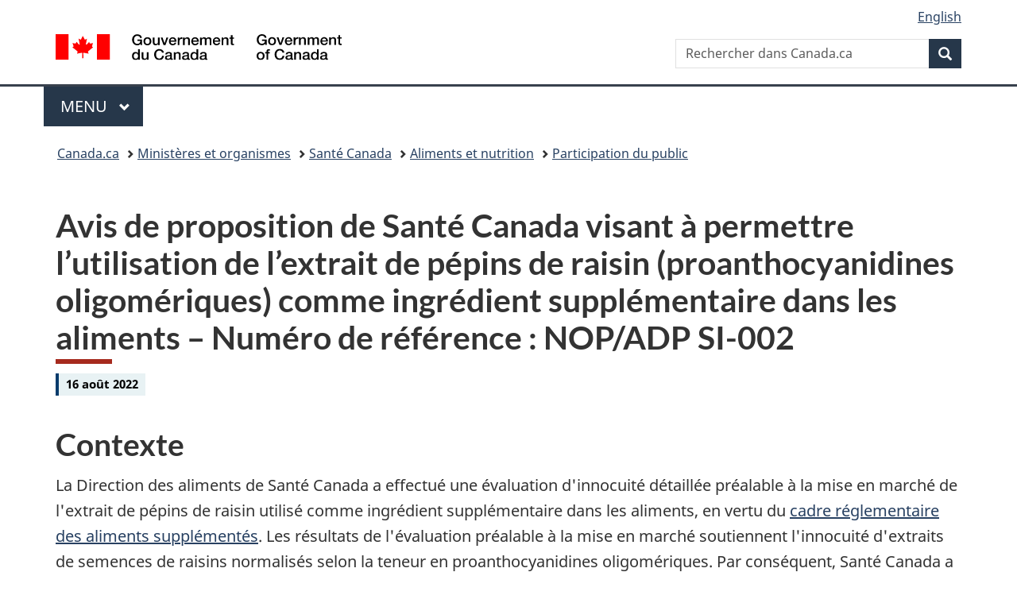

--- FILE ---
content_type: text/html;charset=utf-8
request_url: https://www.canada.ca/fr/sante-canada/services/aliments-nutrition/participation-public-partenariats/avis-proposition-permettre-utilisation-extrait-pepins-raisin-ingredient-supplementaire-aliments.html
body_size: 7923
content:
<!doctype html>


<html class="no-js" dir="ltr" lang="fr" xmlns="http://www.w3.org/1999/xhtml">

<head prefix="og: http://ogp.me/ns#">
    
<meta http-equiv="X-UA-Compatible" content="IE=edge"/>
<meta charset="utf-8"/>
<title>Proposition visant l’utilisation de l’extrait de pépins de raisin (proanthocyanidines oligomériques) comme ingrédient supplémentaire dans les aliments : Avis de Santé Canada – Numéro de référence : NOP/ADP SI-002 - Canada.ca</title>
<meta content="width=device-width,initial-scale=1" name="viewport"/>


	<link rel="schema.dcterms" href="http://purl.org/dc/terms/"/>
	<link rel="canonical" href="https://www.canada.ca/fr/sante-canada/services/aliments-nutrition/participation-public-partenariats/avis-proposition-permettre-utilisation-extrait-pepins-raisin-ingredient-supplementaire-aliments.html"/>
    <link rel="alternate" hreflang="fr" href="https://www.canada.ca/fr/sante-canada/services/aliments-nutrition/participation-public-partenariats/avis-proposition-permettre-utilisation-extrait-pepins-raisin-ingredient-supplementaire-aliments.html"/>
	
        <link rel="alternate" hreflang="en" href="https://www.canada.ca/en/health-canada/services/food-nutrition/public-involvement-partnerships/notice-proposal-enable-use-grape-seed-extract-supplemental-ingredient-foods.html"/>
	
	
		<meta name="description" content="Santé Canada a effectué une évaluation d'innocuité préalable à la mise en marché de l'extrait de pépins de raisin et a conclu que les renseignements liés à la chimie, la nutrition, la microbiologie, la toxicologie et l'allergénicité appuient l'innocuité de l'extrait de pépins de raisin et confirme qu'il peut être utilisé comme ingrédient supplémentaire."/>
	
	
		<meta name="keywords" content="avis, une évaluation d’innocuité préalable à la mise en marché , aliments supplémentés, l’extrait de pépins de raisin"/>
	
	
		<meta name="author" content="Santé Canada"/>
	
	
		<meta name="dcterms.title" content="Proposition visant l’utilisation de l’extrait de pépins de raisin (proanthocyanidines oligomériques) comme ingrédient supplémentaire dans les aliments : Avis de Santé Canada – Numéro de référence : NOP/ADP SI-002"/>
	
	
		<meta name="dcterms.description" content="Santé Canada a effectué une évaluation d'innocuité préalable à la mise en marché de l'extrait de pépins de raisin et a conclu que les renseignements liés à la chimie, la nutrition, la microbiologie, la toxicologie et l'allergénicité appuient l'innocuité de l'extrait de pépins de raisin et confirme qu'il peut être utilisé comme ingrédient supplémentaire."/>
	
	
		<meta name="dcterms.creator" content="Santé Canada"/>
	
	
	
		<meta name="dcterms.language" title="ISO639-2/T" content="fra"/>
	
	
	
		<meta name="dcterms.issued" title="W3CDTF" content="2022-08-16"/>
	
	
		<meta name="dcterms.modified" title="W3CDTF" content="2022-08-16"/>
	
	
	
		<meta name="dcterms.spatial" content="Canada"/>
	
	
		<meta name="dcterms.type" content="avis"/>
	
	
	
	
	
		<meta name="dcterms.identifier" content="Santé_Canada"/>
	
	
	
        



	<meta prefix="fb: https://www.facebook.com/2008/fbml" property="fb:pages" content="378967748836213, 160339344047502, 184605778338568, 237796269600506, 10860597051, 14498271095, 209857686718, 160504807323251, 111156792247197, 113429762015861, 502566449790031, 312292485564363, 1471831713076413, 22724568071, 17294463927, 1442463402719857, 247990812241506, 730097607131117, 1142481292546228, 1765602380419601, 131514060764735, 307780276294187, 427238637642566, 525934210910141, 1016214671785090, 192657607776229, 586856208161152, 1146080748799944, 408143085978521, 490290084411688, 163828286987751, 565688503775086, 460123390028, 318424514044, 632493333805962, 370233926766473, 173004244677, 1562729973959056, 362400293941960, 769857139754987, 167891083224996, 466882737009651, 126404198009505, 135409166525475, 664638680273646, 169011506491295, 217171551640146, 182842831756930, 1464645710444681, 218822426028, 218740415905, 123326971154939, 125058490980757, 1062292210514762, 1768389106741505, 310939332270090, 285960408117397, 985916134909087, 655533774808209, 1522633664630497, 686814348097821, 230798677012118, 320520588000085, 103201203106202, 273375356172196, 61263506236, 353102841161, 1061339807224729, 1090791104267764, 395867780593657, 1597876400459657, 388427768185631, 937815283021844, 207409132619743, 1952090675003143, 206529629372368, 218566908564369, 175257766291975, 118472908172897, 767088219985590, 478573952173735, 465264530180856, 317418191615817, 428040827230778, 222493134493922, 196833853688656, 194633827256676, 252002641498535, 398018420213195, 265626156847421, 202442683196210, 384350631577399, 385499078129720, 178433945604162, 398240836869162, 326182960762584, 354672164565195, 375081249171867, 333050716732105, 118996871563050, 240349086055056, 119579301504003, 185184131584797, 333647780005544, 306255172770146, 369589566399283, 117461228379000, 349774478396157, 201995959908210, 307017162692056, 145928592172074, 122656527842056">


	


    


	<script src="//assets.adobedtm.com/be5dfd287373/abb618326704/launch-3eac5e076135.min.js"></script>










<link rel="stylesheet" href="https://use.fontawesome.com/releases/v5.15.4/css/all.css" integrity="sha256-mUZM63G8m73Mcidfrv5E+Y61y7a12O5mW4ezU3bxqW4=" crossorigin="anonymous"/>
<script blocking="render" src="/etc/designs/canada/wet-boew/js/gcdsloader.min.js"></script>
<link rel="stylesheet" href="/etc/designs/canada/wet-boew/css/theme.min.css"/>
<link href="/etc/designs/canada/wet-boew/assets/favicon.ico" rel="icon" type="image/x-icon"/>
<noscript><link rel="stylesheet" href="/etc/designs/canada/wet-boew/css/noscript.min.css"/></noscript>







                              <script>!function(a){var e="https://s.go-mpulse.net/boomerang/",t="addEventListener";if("False"=="True")a.BOOMR_config=a.BOOMR_config||{},a.BOOMR_config.PageParams=a.BOOMR_config.PageParams||{},a.BOOMR_config.PageParams.pci=!0,e="https://s2.go-mpulse.net/boomerang/";if(window.BOOMR_API_key="KBFUZ-C9D7G-RB8SX-GRGEN-HGMC9",function(){function n(e){a.BOOMR_onload=e&&e.timeStamp||(new Date).getTime()}if(!a.BOOMR||!a.BOOMR.version&&!a.BOOMR.snippetExecuted){a.BOOMR=a.BOOMR||{},a.BOOMR.snippetExecuted=!0;var i,_,o,r=document.createElement("iframe");if(a[t])a[t]("load",n,!1);else if(a.attachEvent)a.attachEvent("onload",n);r.src="javascript:void(0)",r.title="",r.role="presentation",(r.frameElement||r).style.cssText="width:0;height:0;border:0;display:none;",o=document.getElementsByTagName("script")[0],o.parentNode.insertBefore(r,o);try{_=r.contentWindow.document}catch(O){i=document.domain,r.src="javascript:var d=document.open();d.domain='"+i+"';void(0);",_=r.contentWindow.document}_.open()._l=function(){var a=this.createElement("script");if(i)this.domain=i;a.id="boomr-if-as",a.src=e+"KBFUZ-C9D7G-RB8SX-GRGEN-HGMC9",BOOMR_lstart=(new Date).getTime(),this.body.appendChild(a)},_.write("<bo"+'dy onload="document._l();">'),_.close()}}(),"".length>0)if(a&&"performance"in a&&a.performance&&"function"==typeof a.performance.setResourceTimingBufferSize)a.performance.setResourceTimingBufferSize();!function(){if(BOOMR=a.BOOMR||{},BOOMR.plugins=BOOMR.plugins||{},!BOOMR.plugins.AK){var e=""=="true"?1:0,t="",n="clnpl2acc2txg2lrv6vq-f-dbc560cbc-clientnsv4-s.akamaihd.net",i="false"=="true"?2:1,_={"ak.v":"39","ak.cp":"780901","ak.ai":parseInt("231651",10),"ak.ol":"0","ak.cr":8,"ak.ipv":4,"ak.proto":"h2","ak.rid":"2c6d42e4","ak.r":51208,"ak.a2":e,"ak.m":"dscb","ak.n":"essl","ak.bpcip":"18.218.245.0","ak.cport":48440,"ak.gh":"23.209.83.25","ak.quicv":"","ak.tlsv":"tls1.3","ak.0rtt":"","ak.0rtt.ed":"","ak.csrc":"-","ak.acc":"","ak.t":"1769058219","ak.ak":"hOBiQwZUYzCg5VSAfCLimQ==BOkeKgvwWJ2hnYhe02Kwm6rTEPVm+ND+TTJUj8AbebQSVDMJk/tvJa20r8H4kzvWxixefpwpr1umT5FdrQL/DlIMJwWGlNEPMQ7puUVuM9Dq/uu773sSqxPQek4UHNITftMk5sly5Jn/BBhGZEadRRZejxRFpkg1MMUkJyNvCQ8z+7lGNPsIoycHT4QUX/6MRI4AZ9SICq8sAFf2djp/q90mQfLYVc5+8dlqK/HF14evnqN2IbtmvbL4Q5uagvd1OJtM7aSnZMZucLUID5LVM/Ffs0terdWiwF1ovZaltZn7cGEo3qBzkcONHHtyR+0y/LBQnXLaCbyqwvpgsDVPWfo81RWJKazTPJWFEkypUZM5dAb8WeSfcjnPwy607j7uTjsmHcaNy4/PZqtkYDF9FGA5d1cYtHVhFjDMaCmmKvU=","ak.pv":"820","ak.dpoabenc":"","ak.tf":i};if(""!==t)_["ak.ruds"]=t;var o={i:!1,av:function(e){var t="http.initiator";if(e&&(!e[t]||"spa_hard"===e[t]))_["ak.feo"]=void 0!==a.aFeoApplied?1:0,BOOMR.addVar(_)},rv:function(){var a=["ak.bpcip","ak.cport","ak.cr","ak.csrc","ak.gh","ak.ipv","ak.m","ak.n","ak.ol","ak.proto","ak.quicv","ak.tlsv","ak.0rtt","ak.0rtt.ed","ak.r","ak.acc","ak.t","ak.tf"];BOOMR.removeVar(a)}};BOOMR.plugins.AK={akVars:_,akDNSPreFetchDomain:n,init:function(){if(!o.i){var a=BOOMR.subscribe;a("before_beacon",o.av,null,null),a("onbeacon",o.rv,null,null),o.i=!0}return this},is_complete:function(){return!0}}}}()}(window);</script></head>

<body vocab="http://schema.org/" typeof="WebPage" resource="#wb-webpage" class="">

    




    
        
        
        <div class="newpar new section">

</div>

    
        
        
        <div class="par iparys_inherited">

    
    
    
    
        
        
        <div class="global-header"><nav><ul id="wb-tphp">
	<li class="wb-slc"><a class="wb-sl" href="#wb-cont">Passer au contenu principal</a></li>
	<li class="wb-slc"><a class="wb-sl" href="#wb-info">Passer à « Au sujet du gouvernement »</a></li>
	
</ul></nav>

<header>
	<div id="wb-bnr" class="container">
		<div class="row">
			
			<section id="wb-lng" class="col-xs-3 col-sm-12 pull-right text-right">
    <h2 class="wb-inv">Sélection de la langue</h2>
    <div class="row">
        <div class="col-md-12">
            <ul class="list-inline mrgn-bttm-0">
                <li>
                    <a lang="en" href="/en/health-canada/services/food-nutrition/public-involvement-partnerships/notice-proposal-enable-use-grape-seed-extract-supplemental-ingredient-foods.html">
                        
                        
                            <span class="hidden-xs" translate="no">English</span>
                            <abbr title="English" class="visible-xs h3 mrgn-tp-sm mrgn-bttm-0 text-uppercase" translate="no">en</abbr>
                        
                    </a>
                </li>
                
                
            </ul>
        </div>
    </div>
</section>
				<div class="brand col-xs-9 col-sm-5 col-md-4" property="publisher" resource="#wb-publisher" typeof="GovernmentOrganization">
					
                    
					
						
						<a href="/fr.html" property="url">
							<img src="/etc/designs/canada/wet-boew/assets/sig-blk-fr.svg" alt="Gouvernement du Canada" property="logo"/>
							<span class="wb-inv"> /
								
								<span lang="en">Government of Canada</span>
							</span>
						</a>
					
					<meta property="name" content="Gouvernement du Canada"/>
					<meta property="areaServed" typeof="Country" content="Canada"/>
					<link property="logo" href="/etc/designs/canada/wet-boew/assets/wmms-blk.svg"/>
				</div>
				<section id="wb-srch" class="col-lg-offset-4 col-md-offset-4 col-sm-offset-2 col-xs-12 col-sm-5 col-md-4">
					<h2>Recherche</h2>
					
<form action="/fr/sr/srb.html" method="get" name="cse-search-box" role="search">
	<div class="form-group wb-srch-qry">
		
		    <label for="wb-srch-q" class="wb-inv">Rechercher dans Canada.ca</label>
			<input id="wb-srch-q" list="wb-srch-q-ac" class="wb-srch-q form-control" name="q" type="search" value="" size="34" maxlength="170" placeholder="Rechercher dans Canada.ca"/>
		    
		

		<datalist id="wb-srch-q-ac">
		</datalist>
	</div>
	<div class="form-group submit">
	<button type="submit" id="wb-srch-sub" class="btn btn-primary btn-small" name="wb-srch-sub"><span class="glyphicon-search glyphicon"></span><span class="wb-inv">Recherche</span></button>
	</div>
</form>

				</section>
		</div>
	</div>
	<hr/>
	
	<div class="container"><div class="row">
		
        <div class="col-md-8">
        <nav class="gcweb-menu" typeof="SiteNavigationElement">
		<h2 class="wb-inv">Menu</h2>
		<button type="button" aria-haspopup="true" aria-expanded="false">Menu<span class="wb-inv"> principal</span> <span class="expicon glyphicon glyphicon-chevron-down"></span></button>
<ul role="menu" aria-orientation="vertical" data-ajax-replace="/content/dam/canada/sitemenu/sitemenu-v2-fr.html">
	<li role="presentation"><a role="menuitem" tabindex="-1" href="https://www.canada.ca/fr/services/emplois.html">Emplois et milieu de travail</a></li>
	<li role="presentation"><a role="menuitem" tabindex="-1" href="https://www.canada.ca/fr/services/immigration-citoyennete.html">Immigration et citoyenneté</a></li>
	<li role="presentation"><a role="menuitem" tabindex="-1" href="https://voyage.gc.ca/">Voyage et tourisme</a></li>
	<li role="presentation"><a role="menuitem" tabindex="-1" href="https://www.canada.ca/fr/services/entreprises.html">Entreprises et industrie</a></li>
	<li role="presentation"><a role="menuitem" tabindex="-1" href="https://www.canada.ca/fr/services/prestations.html">Prestations</a></li>
	<li role="presentation"><a role="menuitem" tabindex="-1" href="https://www.canada.ca/fr/services/sante.html">Santé</a></li>
	<li role="presentation"><a role="menuitem" tabindex="-1" href="https://www.canada.ca/fr/services/impots.html">Impôts</a></li>
	<li role="presentation"><a role="menuitem" tabindex="-1" href="https://www.canada.ca/fr/services/environnement.html">Environnement et ressources naturelles</a></li>
	<li role="presentation"><a role="menuitem" tabindex="-1" href="https://www.canada.ca/fr/services/defense.html">Sécurité nationale et défense</a></li>
	<li role="presentation"><a role="menuitem" tabindex="-1" href="https://www.canada.ca/fr/services/culture.html">Culture, histoire et sport</a></li>
	<li role="presentation"><a role="menuitem" tabindex="-1" href="https://www.canada.ca/fr/services/police.html">Services de police, justice et urgences</a></li>
	<li role="presentation"><a role="menuitem" tabindex="-1" href="https://www.canada.ca/fr/services/transport.html">Transport et infrastructure</a></li>
	<li role="presentation"><a role="menuitem" tabindex="-1" href="https://www.international.gc.ca/world-monde/index.aspx?lang=fra">Canada et le monde</a></li>
	<li role="presentation"><a role="menuitem" tabindex="-1" href="https://www.canada.ca/fr/services/finance.html">Argent et finances</a></li>
	<li role="presentation"><a role="menuitem" tabindex="-1" href="https://www.canada.ca/fr/services/science.html">Science et innovation</a></li>
	<li role="presentation"><a role="menuitem" tabindex="-1" href="https://www.canada.ca/fr/services/evenements-vie.html">Gérer les événements de la vie</a></li>	
</ul>

		
        </nav>   
        </div>
		
		
		
    </div></div>
	
		<nav id="wb-bc" property="breadcrumb"><h2 class="wb-inv">Vous êtes ici :</h2><div class="container"><ol class="breadcrumb">
<li><a href='/fr.html'>Canada.ca</a></li>
<li><a href='/fr/gouvernement/min.html'>Ministères et organismes</a></li>
<li><a href='/fr/sante-canada.html'>Santé Canada</a></li>
<li><a href='/fr/sante-canada/services/aliments-nutrition.html'>Aliments et nutrition</a></li>
<li><a href='/fr/sante-canada/services/aliments-nutrition/participation-public-partenariats.html'>Participation du public</a></li>
</ol></div></nav>


	

  
</header>
</div>

    

</div>

    




	



    
    

    
    
        <main property="mainContentOfPage" resource="#wb-main" typeof="WebPageElement" class="container">
            
            <div class="mwstitle section">

    <h1 property="name" id="wb-cont" dir="ltr">
Avis de proposition de Santé Canada visant à permettre l’utilisation de l’extrait de pépins de raisin (proanthocyanidines oligomériques) comme ingrédient supplémentaire dans les aliments – Numéro de référence : NOP/ADP SI-002</h1>
	</div>
<div class="mwsgeneric-base-html parbase section">



    <p><span class="label label-primary">16 août 2022</span></p>	
<h2>Contexte</h2>
<p>La Direction des aliments de Santé Canada a effectué une évaluation d'innocuité détaillée préalable à la mise en marché de l'extrait de pépins de raisin utilisé comme ingrédient supplémentaire dans les aliments, en vertu du <a href="/fr/sante-canada/services/aliments-nutrition/aliments-supplementes/documents-techniques/reglements-conformite.html">cadre réglementaire des aliments supplémentés</a>. Les résultats de l'évaluation préalable à la mise en marché soutiennent l'innocuité d'extraits de semences de raisins normalisés selon la teneur en proanthocyanidines oligomériques. Par conséquent, Santé Canada a l'intention de permettre l'utilisation de l'extrait de pépins de raisin (proanthocyanidines oligomériques) en modifiant la <a href="/fr/sante-canada/services/aliments-nutrition/aliments-supplementes/liste-ingredients-autorisees-aliments.html"><em>Liste des ingrédients supplémentaires autorisés</em></a>, tel qu'il est décrit dans le document d'information de l'avis de proposition mentionné ci-dessous.</p>
<p>La présente communication a pour but d'annoncer publiquement l'intention du Ministère à cet égard et de fournir les coordonnées appropriées pour ceux qui souhaitent faire une demande de renseignements ou soumettre de nouveaux renseignements scientifiques concernant l'innocuité de l'extrait de pépins de raisin (proanthocyanidines oligomériques) utilisé comme ingrédient supplémentaire dans les aliments.</p>
<h2>Documents d'information</h2>
<p><strong><a href="/fr/sante-canada/services/aliments-nutrition/participation-public-partenariats/avis-proposition-permettre-utilisation-extrait-pepins-raisin-ingredient-supplementaire-aliments/document.html">Avis de proposition visant à permettre l'utilisation de l'extrait de pépins de raisin (proanthocyanidines oligomériques) comme ingrédient supplémentaire dans les aliments – Numéro de référence&nbsp;: NOP/ADP SI-002</a></strong></p>
<p>Pour obtenir une copie électronique du résumé de l'évaluation d'innocuité de Santé Canada concernant l'utilisation de l'extrait de pépins de raisin comme ingrédient supplémentaire, veuillez communiquer avec notre bureau des publications ou envoyer un courriel à&nbsp;: <a href="mailto:hc.publications-publications.sc@canada.ca?subject=HPFB%20BNS%20Extrait%20de%20pépins%20de%20raisin_FR">hc.publications-publications.sc@canada.ca</a> en inscrivant «&nbsp;<strong>HPFB BNS Extrait de pépins de raisin_FR</strong>&nbsp;» sur la ligne d'objet.</p>
<h2>Coordonnées</h2>
<p>La Direction des aliments de Santé Canada s'engage à examiner de nouveaux renseignements scientifiques portant sur l'innocuité de tout ingrédient supplémentaire autorisé, y compris l'extrait de pépins de raisin (proanthocyanidines oligomériques). Toute personne souhaitant soumettre de nouveaux renseignements scientifiques sur l'utilisation de cet ingrédient supplémentaire ou des demandes de renseignements peut le faire par écrit, par courrier régulier ou par voie électronique. Les personnes qui désirent communiquer avec la Direction des aliments par voie électronique sont priées d'inscrire les mots «&nbsp;<strong>Extrait de pépins de raisin (NOP/ADP SI-002)&nbsp;»</strong> dans la ligne d'objet de leur courriel. Santé Canada est en mesure de tenir compte des renseignements reçus au plus tard le <strong>29 octobre 2022</strong>, soit 75&nbsp;jours à compter de la date de la présente publication.</p>
<p><strong>Aliments supplémentés&nbsp;:</strong> <br><a href="/fr/sante-canada/organisation/a-propos-sante-canada/directions-generales-agences/direction-generale-produits-sante-aliments/direction-aliments.html">Bureau des sciences de la nutrition, Direction des aliments</a><br> 
251, promenade Sir Frederick Banting<br> 
Pré Tunney, PL&nbsp;: 2203E<br> 
Ottawa (Ontario) K1A 0K9<br> 
Courriel&nbsp;: <a href="mailto:supplementedfoods-alimentssupplementes@hc-sc.gc.ca">supplementedfoods-alimentssupplementes@hc-sc.gc.ca</a></p>
<h2>Renseignements à l'appui</h2>
<ul>
  <li><a href="/fr/sante-canada/services/aliments-nutrition/aliments-supplementes.html">Aliments supplémentés</a></li>
  <li><a href="/fr/sante-canada/services/aliments-nutrition/legislation-lignes-directrices/documents-reference/reglement-aliments-supplementes.html">Document d'orientation&nbsp;: Règlement sur les aliments supplémentés – Juillet&nbsp;2022</a></li>
</ul>




</div>


            <section class="pagedetails">
    <h2 class="wb-inv">Détails de la page</h2>

    

    
    
<gcds-date-modified>
	2022-08-16
</gcds-date-modified>


</section>
        </main>
    



    




    
        
        
        <div class="newpar new section">

</div>

    
        
        
        <div class="par iparys_inherited">

    
    
    
    

</div>

    




    




    
        
        
        <div class="newpar new section">

</div>

    
        
        
        <div class="par iparys_inherited">

    
    
    
    
        
        
        <div class="global-footer">
    <footer id="wb-info">
	    <h2 class="wb-inv">À propos de ce site</h2>
    	<div class="gc-contextual"><div class="container">
    <nav>
        <h3>Santé Canada</h3>
        <ul class="list-col-xs-1 list-col-sm-2 list-col-md-3">
            <li><a href="/fr/sante-canada/organisation/contactez-nous.html">Contactez-nous</a></li>
        </ul>
    </nav>
</div></div>	
        <div class="gc-main-footer">
			<div class="container">
	<nav>
		<h3>Gouvernement du Canada</h3>
		<ul class="list-col-xs-1 list-col-sm-2 list-col-md-3">
			<li><a href="/fr/contact.html">Toutes les coordonnées</a></li>
			<li><a href="/fr/gouvernement/min.html">Ministères et organismes</a></li>
			<li><a href="/fr/gouvernement/systeme.html">À propos du gouvernement</a></li>
		</ul>
		<h4><span class="wb-inv">Thèmes et sujets</span></h4>
		<ul class="list-unstyled colcount-sm-2 colcount-md-3">
			<li><a href="/fr/services/emplois.html">Emplois</a></li>
			<li><a href="/fr/services/immigration-citoyennete.html">Immigration et citoyenneté</a></li>
			<li><a href="https://voyage.gc.ca/">Voyage et tourisme</a></li>
			<li><a href="/fr/services/entreprises.html">Entreprises</a></li>
			<li><a href="/fr/services/prestations.html">Prestations</a></li>
			<li><a href="/fr/services/sante.html">Santé</a></li>
			<li><a href="/fr/services/impots.html">Impôts</a></li>
			<li><a href="/fr/services/environnement.html">Environnement et ressources naturelles</a></li>
			<li><a href="/fr/services/defense.html">Sécurité nationale et défense</a></li>
			<li><a href="/fr/services/culture.html">Culture, histoire et sport</a></li>
			<li><a href="/fr/services/police.html">Services de police, justice et urgences</a></li>
			<li><a href="/fr/services/transport.html">Transport et infrastructure</a></li>
			<li><a href="https://www.international.gc.ca/world-monde/index.aspx?lang=fra">Le Canada et le monde</a></li>
			<li><a href="/fr/services/finance.html">Argent et finances</a></li>
			<li><a href="/fr/services/science.html">Science et innovation</a></li>
			<li><a href="/fr/services/autochtones.html">Autochtones</a></li>
			<li><a href="/fr/services/veterans-militaire.html">Vétérans et militaires</a></li>
			<li><a href="/fr/services/jeunesse.html">Jeunesse</a></li>
			<li><a href="/fr/services/evenements-vie.html">Gérer les événements de la vie</a></li>
		</ul>
	</nav>
</div>
        </div>
        <div class="gc-sub-footer">
            <div class="container d-flex align-items-center">
            <nav>
                <h3 class="wb-inv">Organisation du gouvernement du Canada</h3>
                <ul>
                
                    		<li><a href="https://www.canada.ca/fr/sociaux.html">Médias sociaux</a></li>
		<li><a href="https://www.canada.ca/fr/mobile.html">Applications mobiles</a></li>
		<li><a href="https://www.canada.ca/fr/gouvernement/a-propos-canada-ca.html">À propos de Canada.ca</a></li>
                
                <li><a href="/fr/transparence/avis.html">Avis</a></li>
                <li><a href="/fr/transparence/confidentialite.html">Confidentialité</a></li>
                </ul>
            </nav>
                <div class="wtrmrk align-self-end">
                    <img src="/etc/designs/canada/wet-boew/assets/wmms-blk.svg" alt="Symbole du gouvernement du Canada"/>
                </div>
            </div>
        </div>
    </footer>

</div>

    

</div>

    




    







    <script type="text/javascript">_satellite.pageBottom();</script>






<script src="//ajax.googleapis.com/ajax/libs/jquery/2.2.4/jquery.min.js" integrity="sha256-BbhdlvQf/xTY9gja0Dq3HiwQF8LaCRTXxZKRutelT44=" crossorigin="anonymous"></script>
<script src="/etc/designs/canada/wet-boew/js/ep-pp.min.js"></script>
<script src="/etc/designs/canada/wet-boew/js/wet-boew.min.js"></script>
<script src="/etc/designs/canada/wet-boew/js/theme.min.js"></script>




</body>
</html>
